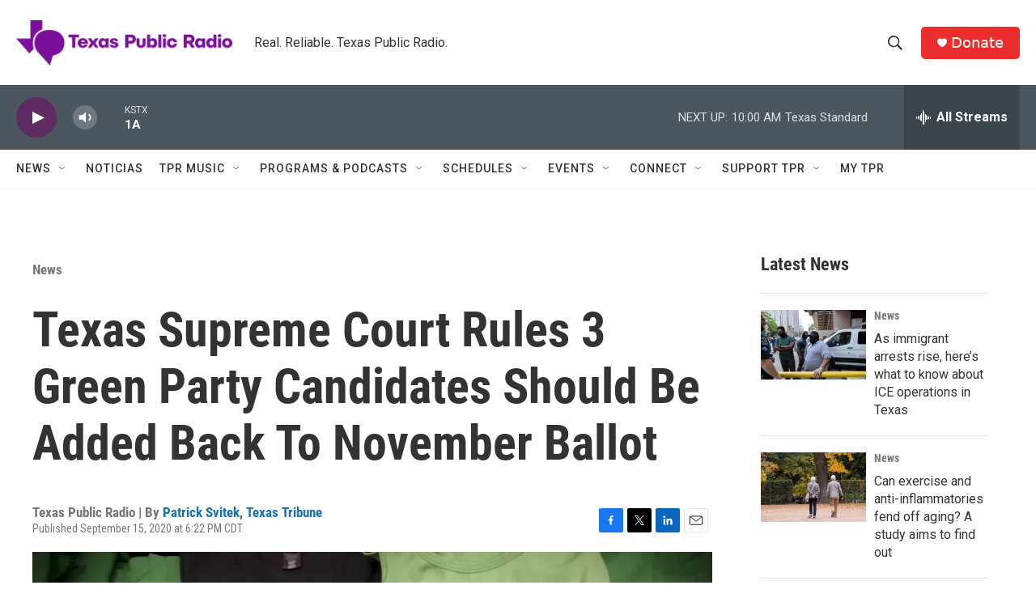

--- FILE ---
content_type: text/html; charset=utf-8
request_url: https://www.google.com/recaptcha/api2/aframe
body_size: 267
content:
<!DOCTYPE HTML><html><head><meta http-equiv="content-type" content="text/html; charset=UTF-8"></head><body><script nonce="VmjdTxUmqjgUkU3XeLmCfg">/** Anti-fraud and anti-abuse applications only. See google.com/recaptcha */ try{var clients={'sodar':'https://pagead2.googlesyndication.com/pagead/sodar?'};window.addEventListener("message",function(a){try{if(a.source===window.parent){var b=JSON.parse(a.data);var c=clients[b['id']];if(c){var d=document.createElement('img');d.src=c+b['params']+'&rc='+(localStorage.getItem("rc::a")?sessionStorage.getItem("rc::b"):"");window.document.body.appendChild(d);sessionStorage.setItem("rc::e",parseInt(sessionStorage.getItem("rc::e")||0)+1);localStorage.setItem("rc::h",'1768837869198');}}}catch(b){}});window.parent.postMessage("_grecaptcha_ready", "*");}catch(b){}</script></body></html>